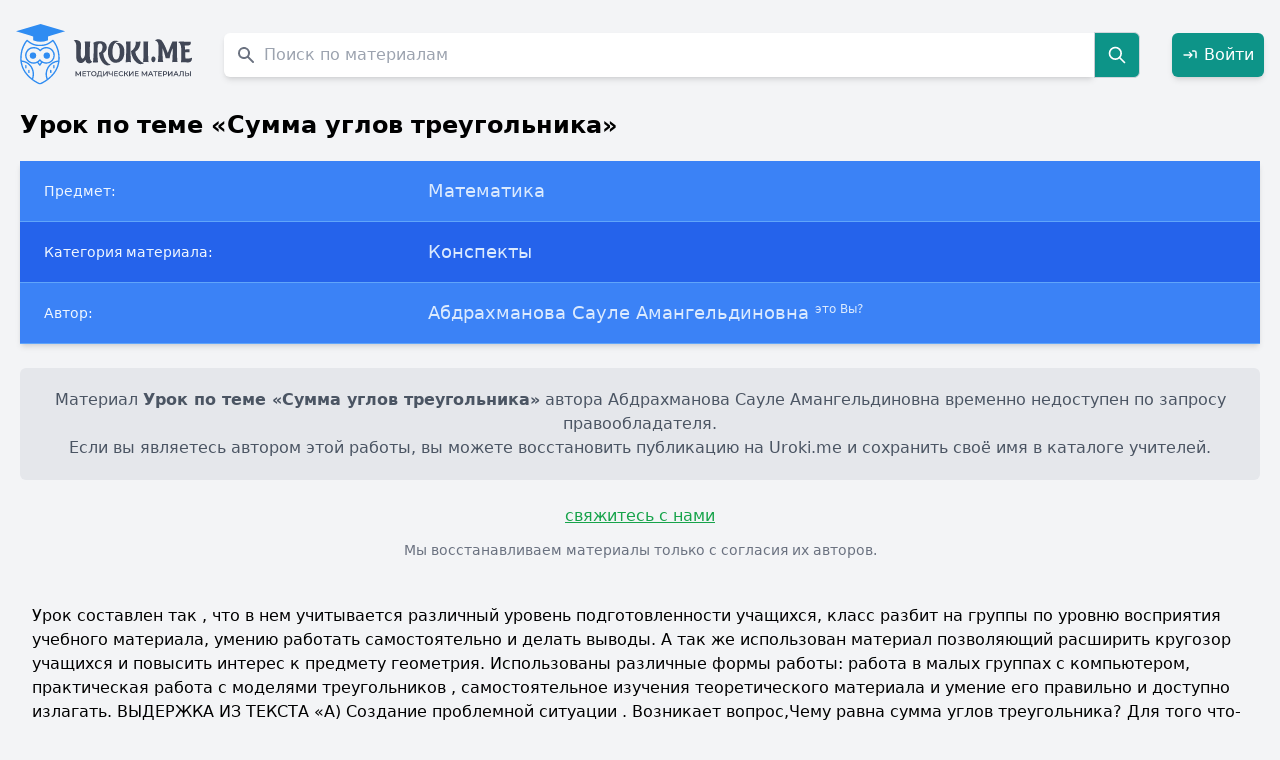

--- FILE ---
content_type: text/html; charset=UTF-8
request_url: https://uroki.me/urok-po-teme-summa-uglov-treugolnika.html?utm_source=vseuroki
body_size: 8952
content:
<!DOCTYPE html>
<html lang="ru">
<head>
    <meta charset="UTF-8">
    <meta http-equiv="X-UA-Compatible" content="IE=edge">
    <meta name="viewport" content="width=device-width, initial-scale=1.0">
    <title>Урок по теме «Сумма углов треугольника», Абдрахманова Сауле Амангельдиновна</title>
    <meta name="description" content="☑ Скачать бесплатно Урок по теме «Сумма углов треугольника» автора Абдрахманова Сауле Амангельдиновна в формате Документ Microsoft Word (docx). Конспекты по предмету Математика." />    <meta name="keywords" content="Урок по теме «Сумма углов треугольника», файл, скачать, Документ Microsoft Word (docx), Математика, Конспекты, Абдрахманова Сауле Амангельдиновна" />
            <link rel="canonical" href="https://uroki.me/urok-po-teme-summa-uglov-treugolnika.html"/>
    
    <meta name="google-site-verification" content="Rao-shPYzJLQH4i5-aXbK9KHphGVGKjaiUL1dIsT7r0" />
    <meta name="yandex-verification" content="fb44f38166b40c6f" />
    <meta name="theme-color" content="#ffffff">

            <link rel="icon" href="https://uroki.me/favicon/doc/icon.svg">
        <link rel="apple-touch-icon" href="https://uroki.me/favicon/doc/apple-touch-icon.png">
        <link rel="manifest" href="https://uroki.me/favicon/doc/manifest.json">
    
    <link rel="stylesheet" href="/css/app.css">
    <style>
        :root{
            --primary:#2C3E50;
            --accent:#4A90E2;
            --bg:#F7F9FA;
            --surface:#FFFFFF;
            --highlight:#D7A74F;
            --muted:#6B7280;
            --border:#E5E7EB;
        }

        .navlinks a{margin-left:16px;color:var(--primary);text-decoration:none;font-weight:600;}
        .navlinks a:hover{color:var(--accent);}

        body.modal-open #app {
            filter: blur(3px);
            pointer-events: none;
        }

        body.modal-open {
            overflow: hidden;
        }

        #authModal {
            backdrop-filter: blur(2px);
        }
    </style>
    <script src="/js/app.js" defer></script>
</head>

<body class="bg-gray-100">


<div
    x-data="{ show: false, message: '', type: 'success' }"
    x-on:toast.window="
        type = $event.detail.type;
        message = $event.detail.message;
        show = true;
        setTimeout(() => show = false, 3000);
    "
    x-show="show"
    x-transition.opacity.duration.400ms
    class="fixed top-4 right-4 z-50"
>
    <div
        x-bind:class="type === 'success'
            ? 'bg-green-600 text-white'
            : 'bg-red-600 text-white'"
        class="flex items-center justify-between space-x-3 px-5 py-3 rounded-lg shadow-lg min-w-[260px]"
    >
        <div class="flex items-center space-x-2">
            <template x-if="type === 'success'">
                <svg xmlns="http://www.w3.org/2000/svg" class="w-5 h-5 opacity-90" fill="none" viewBox="0 0 24 24" stroke="currentColor">
                    <path stroke-linecap="round" stroke-linejoin="round" stroke-width="2" d="M5 13l4 4L19 7"/>
                </svg>
            </template>
            <template x-if="type === 'error'">
                <svg xmlns="http://www.w3.org/2000/svg" class="w-5 h-5 opacity-90" fill="none" viewBox="0 0 24 24" stroke="currentColor">
                    <path stroke-linecap="round" stroke-linejoin="round" stroke-width="2" d="M6 18L18 6M6 6l12 12"/>
                </svg>
            </template>
            <span class="font-medium" x-text="message"></span>
        </div>

        <button
            @click="show = false"
            class="ml-3 text-white/80 hover:text-white focus:outline-none transition"
            title="Закрыть"
        >
            <svg xmlns="http://www.w3.org/2000/svg" class="w-4 h-4" fill="none" viewBox="0 0 24 24"
                 stroke="currentColor" stroke-width="2">
                <path stroke-linecap="round" stroke-linejoin="round" d="M6 18L18 6M6 6l12 12"/>
            </svg>
        </button>
    </div>
</div>

<div class="container mx-auto max-w-screen-xl" id="app">
    <div
        class="up-btn fixed bottom-10 right-6 lg:right-5 z-50 cursor-pointer opacity-0 pointer-events-none
           transition-all duration-300 bg-white/80 backdrop-blur-sm shadow-md hover:shadow-xl
           rounded-full w-11 h-11 flex items-center justify-center border border-gray-200"
    >
        <svg xmlns="http://www.w3.org/2000/svg"
             fill="none" viewBox="0 0 24 24" stroke-width="2"
             stroke="currentColor" class="w-6 h-6 text-[var(--accent)]">
            <path stroke-linecap="round" stroke-linejoin="round" d="M5 15l7-7 7 7" />
        </svg>
    </div>

    <header class="py-6 px-4 flex items-center justify-between flex-nowrap space-x-4">
        <div class="w-auto flex-shrink-0">
                            <a href="https://uroki.me">
                    <img src="https://uroki.me/img/svg/urokime.svg" alt="Uroki.me" class="logo w-32 sm:w-36 md:w-40 lg:w-44 h-auto">
                </a>
                    </div>

        <div class="flex-grow px-4">
            <form class="flex items-center" method="GET" action="https://uroki.me/search">
    <label for="materials-search" class="sr-only">Поиск по сайту</label>
    <div class="relative w-full">
        <div class="flex absolute inset-y-0 left-0 items-center pl-3 pointer-events-none">
            <svg aria-hidden="true" class="w-5 h-5 text-gray-500 dark:text-gray-400" fill="currentColor" viewBox="0 0 20 20" xmlns="http://www.w3.org/2000/svg"><path fill-rule="evenodd" d="M8 4a4 4 0 100 8 4 4 0 000-8zM2 8a6 6 0 1110.89 3.476l4.817 4.817a1 1 0 01-1.414 1.414l-4.816-4.816A6 6 0 012 8z" clip-rule="evenodd"></path></svg>
        </div>
        <input type="text"
               maxlength="100"
               name="query"
               id="materials-search"
               class="text-gray-900 text-md placeholder-gray-400 rounded-l-md shadow-md focus:shadow-xl focus:ring-green-500 focus:border-green-800 block w-full pl-10 p-2.5"
               placeholder="Поиск по материалам"
               value=""
               required>
    </div>
    <button type="submit" class="p-3 text-xl font-medium text-white bg-teal-600 rounded-r-md border border-gray-300 hover:bg-teal-700 focus:ring-4 focus:outline-none focus:ring-blue-300">
        <svg class="w-5 h-5" fill="none" stroke="currentColor" viewBox="0 0 24 24" xmlns="http://www.w3.org/2000/svg"><path stroke-linecap="round" stroke-linejoin="round" stroke-width="2" d="M21 21l-6-6m2-5a7 7 0 11-14 0 7 7 0 0114 0z"></path></svg>
        <span class="sr-only">Search</span>
    </button>
</form>
        </div>

        <div class="flex items-center space-x-4">
                            <a href="#" onclick="openAuthModal(event)"
                   class="inline-flex items-center justify-center p-2.5 font-medium text-white bg-teal-600 rounded-md shadow-md hover:bg-teal-700 focus:ring-4 focus:ring-teal-300 transition">
                    <svg class="w-4 h-4 mr-1.5" fill="none" stroke="currentColor" stroke-width="2" viewBox="0 0 24 24">
                        <path stroke-linecap="round" stroke-linejoin="round" d="M15 12H3m12 0l-4 4m4-4l-4-4m10 8V8a2 2 0 00-2-2h-3" />
                    </svg>
                    Войти
                </a>
                    </div>
    </header>

        <div class="material px-5 text-black" itemscope itemtype="https://schema.org/CreativeWork">
        
        <meta itemprop="headline" content="Урок по теме «Сумма углов треугольника»">
        <meta itemprop="name" content="Урок по теме «Сумма углов треугольника»">
        <meta itemprop="author" content="Абдрахманова Сауле Амангельдиновна">
        <meta itemprop="genre" content="Конспекты">
        <meta itemprop="about" content="Математика">
        <meta itemprop="inLanguage" content="ru">
        <meta itemprop="isAccessibleForFree" content="true">
        <meta itemprop="url" content="https://uroki.me/urok-po-teme-summa-uglov-treugolnika.html">
        <meta itemprop="publisher" content="Uroki.me">
        <meta itemprop="copyrightHolder" content="Абдрахманова Сауле Амангельдиновна">
        <meta itemprop="dateModified" content="2026-01-14 21:51:44">
        <meta itemprop="datePublished" content="2022-05-01 06:42:41">
        <meta itemprop="license" content="https://uroki.me/terms">

        <p class="font-bold text-2xl mb-5" itemprop="name">Урок по теме «Сумма углов треугольника»</p>
        <meta itemprop="description"
              content="Математика, Конспекты. Автор: Абдрахманова Сауле Амангельдиновна">

        <div class="overflow-x-auto relative shadow-md">
            <table class="w-full text-sm text-left text-blue-100 dark:text-blue-100">
                <tbody>
                <tr class="bg-blue-500 border-b border-blue-400">
                    <th scope="row" class="py-4 px-6 font-medium text-blue-50 whitespace-nowrap dark:text-blue-100">
                        Предмет:
                    </th>
                    <td class="py-4 px-6 text-lg" itemprop="about">
                        Математика
                    </td>
                </tr>
                <tr class="bg-blue-600 border-b border-blue-400">
                    <th scope="row" class="py-4 px-6 font-medium text-blue-50 whitespace-nowrap dark:text-blue-100">
                        Категория материала:
                    </th>
                    <td class="py-4 px-6 text-lg" itemprop="genre">
                        Конспекты
                    </td>
                </tr>
                <tr class="bg-blue-500 border-b border-blue-400">
                    <th scope="row" class="py-4 px-6 font-medium text-blue-50 whitespace-nowrap dark:text-blue-100">
                        Автор:
                    </th>
                    <td class="py-4 px-6 text-lg" itemprop="author">
                        Абдрахманова Сауле Амангельдиновна
                        <material-send-deletion
                            id="1745"
                            url="https://uroki.me/urok-po-teme-summa-uglov-treugolnika.html"
                            request-url="https://uroki.me/api/deletion"
                        ></material-send-deletion>
                    </td>
                </tr>
                </tbody>
            </table>
        </div>

        
        <div class="bg-gray-200 py-5 px-6 mt-6 mb-6 text-base text-gray-600 text-center rounded-md" role="alert" itemprop="text">
            Материал <strong>Урок по теме «Сумма углов треугольника»</strong> автора Абдрахманова Сауле Амангельдиновна временно недоступен по запросу правообладателя.<br>
            Если вы являетесь автором этой работы, вы можете восстановить публикацию на Uroki.me и сохранить своё имя в каталоге учителей.
        </div>

        
        <div class="text-center mb-8">
            <i-am-author
                url="https://uroki.me/urok-po-teme-summa-uglov-treugolnika.html"
                author-name="Абдрахманова Сауле Амангельдиновна"
                request-url="https://uroki.me/api/authorConfirm"
            ></i-am-author>
            <p class="text-gray-500 text-sm mt-3">
                Мы восстанавливаем материалы только с согласия их авторов.
            </p>
        </div>

        <div class="my-2 p-3">
    <p>Урок составлен так , что в нем учитывается различный уровень подготовленности учащихся, класс разбит на группы по уровню восприятия учебного материала, умению работать самостоятельно и делать выводы. А так же использован материал позволяющий расширить кругозор учащихся и повысить интерес к предмету геометрия. Использованы различные формы работы: работа в малых группах с компьютером, практическая работа с моделями треугольников , самостоятельное изучения теоретического материала и умение его правильно и доступно излагать. ВЫДЕРЖКА ИЗ ТЕКСТА «А) Создание проблемной ситуации . Возникает вопрос,Чему равна сумма углов треугольника? Для того что- бы ответить на этот вопрос мы поработаем в группах. Б) Исследотельская ,практическая работа . ( самостоятельное ознакомление учеников с новым материалом). А) 1группа – работает за компьютерами с программой Geometrik Supposep. Б) 2 группа – практическая работа с моделя ми треугольников и транспортиром.Полученные данные фиксируются в контрольном листе. (приложение)?????? В) 3 группа – работают с текстом учебника геометрии Шыныбекова А.Н. стр.49-50 разбирают самостоятельно доказательство теоремы. (тихо звучит музыка 5-6 мин.) Группы отвечают сначала : 2 группа – на доске демонстрируют результаты своей работы и делают свой вывод. Напрашиывается вопрос ,у любого треугольника можно измерит ь углы?(выслушиваются предположения учащихся) . Например на небосводе существует созвездие «Паруса» по форме оно состоит из двух треугольников, можно ли измерить углы этого треугольника. (Слайд )(легенда о созвездии ) 1 группа – (объяснение выполнения работы)вывод Гипотеза сформулирована. Чтобы она стала истиной, её нужно доказать, убедиться, что она справедлива для любого треугольника. 3 группа - делегирует к доске одного учащегося который формулирует и доказывает теорему по заренее приготовленому чертежу. (Слайд ) Учащиеся делают запись доказательства в тетрадь.»</p>
</div>

        <div class="overflow-x-auto relative shadow-md mt-5">
    <table class="w-full text-sm text-left text-blue-100">
        <tbody>
        <tr class="bg-green-500 border-b border-green-400">
            <th scope="row" class="py-4 px-6 font-medium text-blue-50 whitespace-nowrap">
                Тип материала:
            </th>
            <td class="py-4 px-6 text-lg">
                Документ Microsoft Word (docx)
            </td>
        </tr>
        <tr class="bg-green-600 border-b border-green-400">
            <th scope="row" class="py-4 px-6 font-medium text-green-50 whitespace-nowrap">
                Размер:
            </th>
            <td class="py-4 px-6 text-lg">
                114,7 КБ
            </td>
        </tr>
        <tr class="bg-green-500 border-b border-green-400">
            <th scope="row" class="py-4 px-6 font-medium text-green-50 whitespace-nowrap">
                Количество скачиваний:
            </th>
            <td class="py-4 px-6 text-lg">
                17
            </td>
        </tr>
        </tbody>
    </table>
</div>









        <div class="flex mb-4">
            <span class="text-gray_dark text-sm font-normal">
                Просмотров: <span class="font-bold" itemprop="interactionCount">145</span>
            </span>
        </div>

        <h2 class="text-3xl">Похожие материалы</h2>
<ul class="list-disc p-5">
    <li class="mb-1.5"><a class="hover:bg-blue-100" href="https://uroki.me/urok-v-6-klasse-po-tochkam-soldatskogo-marshruta.html">Урок в 6 классе «По точкам солдатского маршрута»</a></li>
    <li class="mb-1.5"><a class="hover:bg-blue-100" href="https://uroki.me/urok-po-teme-koren-n--oy-stepeni-9-klass.html">Урок по теме «Корень n - ой степени», 9 класс</a></li>
    <li class="mb-1.5"><a class="hover:bg-blue-100" href="https://uroki.me/konspekt-uroka-geometrii-po-teme-priznaki-parallelnosti-pryamyh.html">Конспект урока геометрии по теме «Признаки параллельности прямых»</a></li>
    <li class="mb-1.5"><a class="hover:bg-blue-100" href="https://uroki.me/konspekt-uroka-algebry-i-nachala-analiza-po-teme-svoystva-i-grafiki-trigonometricheskih-funkciy-10-klass.html">Конспект урока алгебры и начала анализа по теме «Свойства и графики тригонометрических функций», 10 класс</a></li>
    <li class="mb-1.5"><a class="hover:bg-blue-100" href="https://uroki.me/obobshchayushchiy-urok-po-teme-umnojenie-naturalnyh-chisel-i-ego-svoystva-5-klass.html">Обобщающий урок по теме «Умножение натуральных чисел и его свойства», 5 класс</a></li>
    <li class="mb-1.5"><a class="hover:bg-blue-100" href="https://uroki.me/konspekt-uroka-po-geometrii-v-8-klasse-reshenie-zadach-po-teme-ploshchad-treugolnika.html">Конспект урока по геометрии в 8 классе. Решение задач по теме «Площадь треугольника»</a></li>
    <li class="mb-1.5"><a class="hover:bg-blue-100" href="https://uroki.me/urok-matematiki-po-teme-kvadratnye-uravneniya-8-klass.html">Урок математики по теме «Квадратные уравнения», 8 класс</a></li>
    <li class="mb-1.5"><a class="hover:bg-blue-100" href="https://uroki.me/urok-po-algebre-reshenie-kvadratnyh-uravneniy-8-klass.html">Урок по алгебре «Решение квадратных уравнений», 8 класс</a></li>
    <li class="mb-1.5"><a class="hover:bg-blue-100" href="https://uroki.me/urok-i-prezentaciya-po-matematike-dlya-8-klassa-reshenie-kvadratnyh-uravneniy-po-formule.html">Урок и презентация по математике для  8 класса «Решение квадратных уравнений по формуле»</a></li>
    <li class="mb-1.5"><a class="hover:bg-blue-100" href="https://uroki.me/urok-po-matematike-na-temu-slojenie-i-vychitanie-desyatichnyh-drobey-5-6-klass.html">Урок по математике на тему «Сложение и вычитание десятичных дробей», (5-6 класс)</a></li>
</ul>
    </div>

    <footer class="p-10 bg-gray-700 text-white text-xs font-normal leading-relaxed">
        <p class="text-sm font-medium mb-2">
            © Uroki.me — архив знаний, созданных учителями. <span class="opacity-80">2015–2026</span>
        </p>

        <p class="mb-1">
            Сайт содержит только сведения о недоступных материалах.
            Все права на оригинальные работы принадлежат их авторам.
        </p>

        <p class="mb-1">
            Мы уважаем права авторов и правообладателей.
            При обнаружении ошибки или нарушении авторских прав — напишите через
            <a class="underline hover:text-gray-300" href="https://uroki.me/contact/general" target="_blank">форму обратной связи</a>.
        </p>

        <p class="mb-1">
            <a class="underline hover:text-gray-300" href="https://uroki.me/pages/privacy-policy" target="_blank">
                Политика конфиденциальности сайта Uroki.me
            </a>
        </p>
    </footer>
</div>

<div id="authModal" class="fixed inset-0 bg-black bg-opacity-70 hidden items-center justify-center z-50 p-4" onclick="closeAuthModal(event)">
    <div class="bg-white rounded-lg shadow-xl w-full max-w-md" onclick="event.stopPropagation()" style="max-width: 28rem;">
        <div class="flex justify-between items-center p-6 border-b">
            <h2 class="text-2xl font-semibold text-gray-800">Добро пожаловать</h2>
            <button onclick="closeAuthModal()" class="text-gray-400 hover:text-gray-600 text-3xl leading-none">&times;</button>
        </div>

        <div class="flex border-b">
            <button onclick="switchTab('login')" id="tab-login" class="flex-1 py-4 px-6 text-center font-medium text-blue-600 border-b-2 border-blue-600 transition">
                Вход
            </button>
            <button onclick="switchTab('register')" id="tab-register" class="flex-1 py-4 px-6 text-center font-medium text-gray-500 hover:text-gray-700 transition">
                Регистрация
            </button>
        </div>

        <div class="p-6">
            <div id="content-login" class="tab-content">
                <form method="POST" action="https://uroki.me/login" class="space-y-5">
                    <input type="hidden" name="_token" value="aAnWkMDbX0uHrtNN0O0F6imtAcdGUAqJbAiE30DI" autocomplete="off">                    <div>
                        <label class="block text-sm font-medium text-gray-700 mb-1.5">Email</label>
                        <input name="email" type="email" value=""
                               class="w-full px-4 py-2.5 border rounded-lg focus:ring-2 focus:ring-blue-500" required>
                                            </div>
                    <div>
                        <label class="block text-sm font-medium text-gray-700 mb-1.5 mt-5">Пароль</label>
                        <input name="password" type="password"
                               class="w-full px-4 py-2.5 border rounded-lg focus:ring-2 focus:ring-blue-500" required>
                                            </div>
                    <button type="submit" class="w-full bg-blue-600 text-white py-3 rounded-lg hover:bg-blue-700 transition mt-6">
                        Войти
                    </button>
                </form>
            </div>

            <div id="content-register" class="tab-content hidden">
                <form method="POST" action="https://uroki.me/register" class="space-y-5">
                    <input type="hidden" name="_token" value="aAnWkMDbX0uHrtNN0O0F6imtAcdGUAqJbAiE30DI" autocomplete="off">                    <div>
                        <label class="block text-sm font-medium text-gray-700 mb-1.5">Имя</label>
                        <input name="name" type="text" value=""
                               class="w-full px-4 py-2.5 border rounded-lg focus:ring-2 focus:ring-blue-500" required>
                                            </div>
                    <div>
                        <label class="block text-sm font-medium text-gray-700 mb-1.5 mt-5">Email</label>
                        <input name="email" type="email" value=""
                               class="w-full px-4 py-2.5 border rounded-lg focus:ring-2 focus:ring-blue-500" required>
                                            </div>
                    <div>
                        <label class="block text-sm font-medium text-gray-700 mb-1.5 mt-5">Пароль</label>
                        <input name="password" type="password"
                               class="w-full px-4 py-2.5 border rounded-lg focus:ring-2 focus:ring-blue-500" required>
                    </div>
                    <div>
                        <label class="block text-sm font-medium text-gray-700 mb-1.5 mt-5">Подтверждение пароля</label>
                        <input name="password_confirmation" type="password"
                               class="w-full px-4 py-2.5 border rounded-lg focus:ring-2 focus:ring-blue-500" required>
                                            </div>
                    <button type="submit" class="w-full bg-blue-600 text-white py-3 rounded-lg hover:bg-blue-700 transition mt-6">
                        Зарегистрироваться
                    </button>
                </form>
            </div>
        </div>
    </div>
</div>

<style>
    #authModal input {
        border: 1px solid #d1d5db; /* gray-300 */
        background-color: #fff;
        transition: all 0.2s ease-in-out;
        box-shadow: 0 1px 2px rgba(0,0,0,0.05);
    }
    #authModal input:focus {
        border-color: #3b82f6; /* blue-500 */
        box-shadow: 0 0 0 3px rgba(59,130,246,0.25);
    }

    #authModal button[type=submit] {
        font-weight: 500;
        box-shadow: 0 2px 6px rgba(37,99,235,0.2);
    }
    #authModal button[type=submit]:hover {
        box-shadow: 0 3px 8px rgba(37,99,235,0.3);
        transform: translateY(-1px);
    }

    #authModal h2 {
        text-align: center;
        font-weight: 600;
        color: #1f2937; /* gray-800 */
    }

    @keyframes fadeIn {
        from { opacity: 0; transform: translateY(10px); }
        to { opacity: 1; transform: translateY(0); }
    }
    #authModal.flex .bg-white {
        animation: fadeIn 0.25s ease-out;
    }

    #authModal [id^="tab-"] {
        transition: all 0.2s ease-in-out;
    }
    #authModal [id^="tab-"]:hover {
        background-color: #f9fafb;
    }
</style>

<script>
    function openAuthModal(event) {
        event.preventDefault();
        document.getElementById('authModal').classList.remove('hidden');
        document.getElementById('authModal').classList.add('flex');
        document.body.classList.add('modal-open');
    }

    function closeAuthModal(event) {
        if (event) event.preventDefault();
        document.getElementById('authModal').classList.add('hidden');
        document.getElementById('authModal').classList.remove('flex');
        document.body.classList.remove('modal-open');
    }

    function switchTab(tabName) {
        document.querySelectorAll('.tab-content').forEach(content => {
            content.classList.add('hidden');
        });

        document.querySelectorAll('[id^="tab-"]').forEach(tab => {
            tab.classList.remove('text-blue-600', 'border-b-2', 'border-blue-600');
            tab.classList.add('text-gray-500');
        });

        document.getElementById('content-' + tabName).classList.remove('hidden');

        const activeTab = document.getElementById('tab-' + tabName);
        activeTab.classList.remove('text-gray-500');
        activeTab.classList.add('text-blue-600', 'border-b-2', 'border-blue-600');
    }

    document.addEventListener('keydown', function(event) {
        if (event.key === 'Escape') {
            closeAuthModal();
        }
    });

    document.addEventListener('DOMContentLoaded', () => {
        function ajaxSubmit(form) {
            const url = form.action;
            const method = form.method.toUpperCase();
            const formData = new FormData(form);

            fetch(url, {
                method: method,
                headers: { 'X-Requested-With': 'XMLHttpRequest' },
                body: formData
            })
                .then(async response => {
                    const data = await response.json().catch(() => ({}));

                    // Сброс старых ошибок
                    form.querySelectorAll('.error-msg').forEach(el => el.remove());

                    if (response.ok && data.success) {
                        closeAuthModal();
                        location.reload(); // Обновляем страницу, чтобы показать "Выйти"
                    } else if (response.status === 422 && data.errors) {
                        // Показ ошибок
                        for (const [field, messages] of Object.entries(data.errors)) {
                            const input = form.querySelector(`[name="${field}"]`);
                            if (input) {
                                const msg = document.createElement('p');
                                msg.className = 'error-msg text-red-500 text-sm mt-1';
                                msg.textContent = messages.join(', ');
                                input.insertAdjacentElement('afterend', msg);
                            }
                        }
                    } else {
                        alert('Ошибка: не удалось выполнить запрос.');
                    }
                })
                .catch(() => alert('Ошибка сети. Проверьте соединение.'));
        }

        // Навешиваем обработчики на все формы авторизации
        ['content-login', 'content-register'].forEach(id => {
            const form = document.querySelector(`#${id} form`);
            if (form) {
                form.addEventListener('submit', e => {
                    e.preventDefault();
                    ajaxSubmit(form);
                });
            }
        });
    });
</script>

    <!-- Yandex.Metrika -->
    <script type="text/javascript">
        (function(m,e,t,r,i,k,a){m[i]=m[i]||function(){(m[i].a=m[i].a||[]).push(arguments)};
            m[i].l=1*new Date();
            for (var j = 0; j < document.scripts.length; j++) { if (document.scripts[j].src === r) { return; }}
            k=e.createElement(t),a=e.getElementsByTagName(t)[0],k.async=1,k.src=r,a.parentNode.insertBefore(k,a)})
        (window, document, "script", "https://mc.yandex.ru/metrika/tag.js", "ym");
        ym(91339805, "init", {clickmap:true, trackLinks:true, accurateTrackBounce:true, webvisor:true});
    </script>
    <noscript>
        <div><img src="https://mc.yandex.ru/watch/91339805" style="position:absolute; left:-9999px;" alt="" /></div>
    </noscript>
    <!-- Google Analytics -->
    <script async src="https://www.googletagmanager.com/gtag/js?id=G-QYQPTPZ8Y1"></script>
    <script>
        window.dataLayer = window.dataLayer || [];
        function gtag(){dataLayer.push(arguments);}
        gtag('js', new Date());
        gtag('config', 'G-QYQPTPZ8Y1');
    </script>

</body>
</html>
